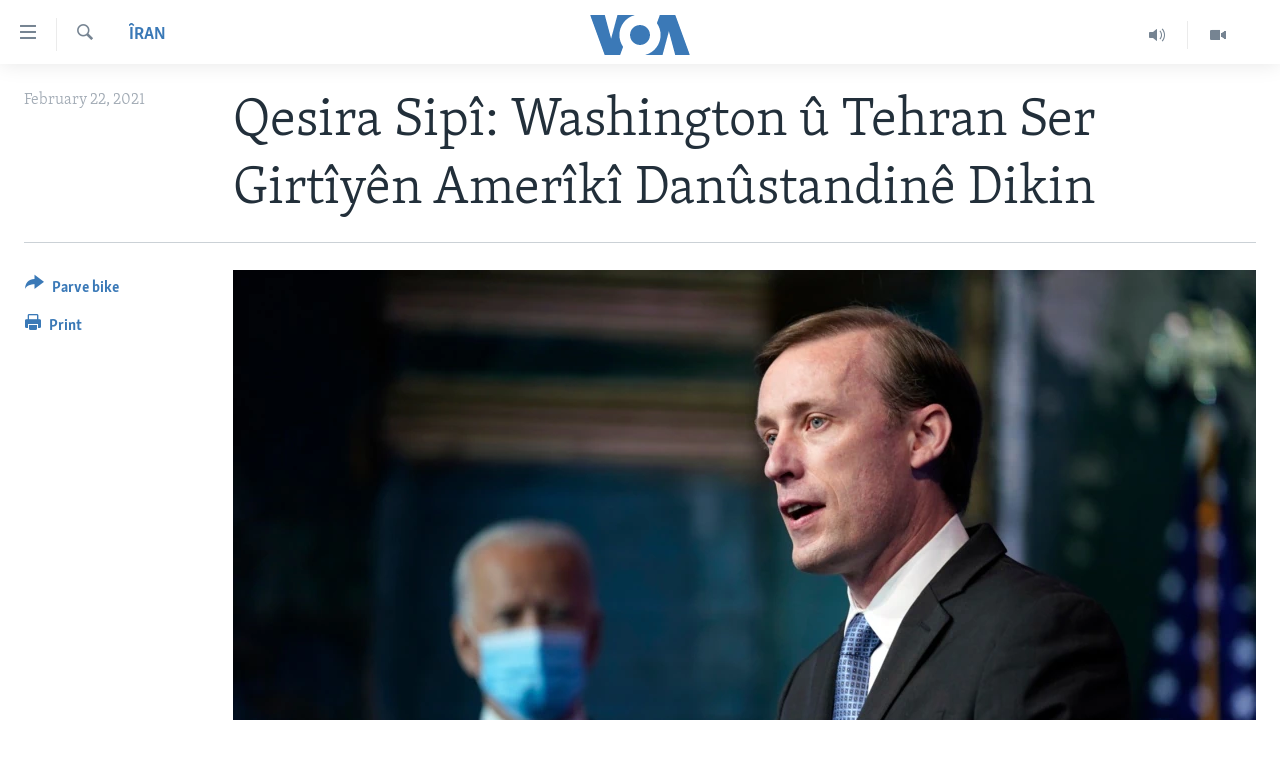

--- FILE ---
content_type: text/html; charset=utf-8
request_url: https://www.dengeamerika.com/a/washington_tehran/5787075.html
body_size: 8476
content:

<!DOCTYPE html>
<html lang="ku" dir="ltr" class="no-js">
<head>
<link href="/Content/responsive/VOA/kr-Latn/VOA-kr-Latn.css?&amp;av=0.0.0.0&amp;cb=306" rel="stylesheet"/>
<script src="https://tags.dengeamerika.com/voa-pangea/prod/utag.sync.js"></script> <script type='text/javascript' src='https://www.youtube.com/iframe_api' async></script>
<script type="text/javascript">
//a general 'js' detection, must be on top level in <head>, due to CSS performance
document.documentElement.className = "js";
var cacheBuster = "306";
var appBaseUrl = "/";
var imgEnhancerBreakpoints = [0, 144, 256, 408, 650, 1023, 1597];
var isLoggingEnabled = false;
var isPreviewPage = false;
var isLivePreviewPage = false;
if (!isPreviewPage) {
window.RFE = window.RFE || {};
window.RFE.cacheEnabledByParam = window.location.href.indexOf('nocache=1') === -1;
const url = new URL(window.location.href);
const params = new URLSearchParams(url.search);
// Remove the 'nocache' parameter
params.delete('nocache');
// Update the URL without the 'nocache' parameter
url.search = params.toString();
window.history.replaceState(null, '', url.toString());
} else {
window.addEventListener('load', function() {
const links = window.document.links;
for (let i = 0; i < links.length; i++) {
links[i].href = '#';
links[i].target = '_self';
}
})
}
var pwaEnabled = false;
var swCacheDisabled;
</script>
<meta charset="utf-8" />
<title>Qesira Sip&#238;: Washington &#251; Tehran Ser Girt&#238;y&#234;n Amer&#238;k&#238; Dan&#251;standin&#234; Dikin</title>
<meta name="description" content="Sullivan ji kanala CBS re got ku ‘’Me ser v&#234; mijar&#234; bi &#206;ran&#238;yan re dest bi dan&#251;standin&#234; kiriye’’ " />
<meta name="keywords" content="Îran, Serekî" />
<meta name="viewport" content="width=device-width, initial-scale=1.0" />
<meta http-equiv="X-UA-Compatible" content="IE=edge" />
<meta name="robots" content="max-image-preview:large"><meta property="fb:pages" content="837922436299206" />
<meta name="msvalidate.01" content="3286EE554B6F672A6F2E608C02343C0E" />
<link href="https://www.dengeamerika.com/a/washington_tehran/5787075.html" rel="canonical" />
<meta name="apple-mobile-web-app-title" content="VOA" />
<meta name="apple-mobile-web-app-status-bar-style" content="black" />
<meta name="apple-itunes-app" content="app-id=632618796, app-argument=//5787075.ltr" />
<meta content="Qesira Sipî: Washington û Tehran Ser Girtîyên Amerîkî Danûstandinê Dikin" property="og:title" />
<meta content="Sullivan ji kanala CBS re got ku ‘’Me ser vê mijarê bi Îranîyan re dest bi danûstandinê kiriye’’ " property="og:description" />
<meta content="article" property="og:type" />
<meta content="https://www.dengeamerika.com/a/washington_tehran/5787075.html" property="og:url" />
<meta content="Voice of America" property="og:site_name" />
<meta content="https://www.facebook.com/voakurdi/" property="article:publisher" />
<meta content="https://gdb.voanews.com/33e0d206-398f-45dd-8026-224b7f27f196_w1200_h630.jpg" property="og:image" />
<meta content="1200" property="og:image:width" />
<meta content="630" property="og:image:height" />
<meta content="353329354756853" property="fb:app_id" />
<meta content="summary_large_image" name="twitter:card" />
<meta content="@VOAKurdi" name="twitter:site" />
<meta content="https://gdb.voanews.com/33e0d206-398f-45dd-8026-224b7f27f196_w1200_h630.jpg" name="twitter:image" />
<meta content="Qesira Sipî: Washington û Tehran Ser Girtîyên Amerîkî Danûstandinê Dikin" name="twitter:title" />
<meta content="Sullivan ji kanala CBS re got ku ‘’Me ser vê mijarê bi Îranîyan re dest bi danûstandinê kiriye’’ " name="twitter:description" />
<link rel="amphtml" href="https://www.dengeamerika.com/amp/washington_tehran/5787075.html" />
<script type="application/ld+json">{"articleSection":"\u0026#206;ran","isAccessibleForFree":true,"headline":"Qesira Sipî: Washington û Tehran Ser Girtîyên Amerîkî Danûstandinê Dikin","inLanguage":"kr-Latn","keywords":"Îran, Serekî","author":{"@type":"Person","name":"VOA"},"datePublished":"2021-02-21 23:03:53Z","dateModified":"2021-02-21 23:06:53Z","publisher":{"logo":{"width":512,"height":220,"@type":"ImageObject","url":"https://www.dengeamerika.com/Content/responsive/VOA/kr-Latn/img/logo.png"},"@type":"NewsMediaOrganization","url":"https://www.dengeamerika.com","sameAs":["https://www.facebook.com/voakurdi/","https://twitter.com/VOAKurdi","https://www.youtube.com/VOAKurdi/","https://www.instagram.com/voakurdi/"],"name":"Dengê Amerîka | VOA Kurmanji","alternateName":""},"@context":"https://schema.org","@type":"NewsArticle","mainEntityOfPage":"https://www.dengeamerika.com/a/washington_tehran/5787075.html","url":"https://www.dengeamerika.com/a/washington_tehran/5787075.html","description":"Sullivan ji kanala CBS re got ku ‘’Me ser vê mijarê bi Îranîyan re dest bi danûstandinê kiriye’’ ","image":{"width":1080,"height":608,"@type":"ImageObject","url":"https://gdb.voanews.com/33e0d206-398f-45dd-8026-224b7f27f196_w1080_h608.jpg"},"name":"Qesira Sipî: Washington û Tehran Ser Girtîyên Amerîkî Danûstandinê Dikin"}</script>
<script src="/Scripts/responsive/infographics.b?v=dVbZ-Cza7s4UoO3BqYSZdbxQZVF4BOLP5EfYDs4kqEo1&amp;av=0.0.0.0&amp;cb=306"></script>
<script src="/Scripts/responsive/loader.b?v=Q26XNwrL6vJYKjqFQRDnx01Lk2pi1mRsuLEaVKMsvpA1&amp;av=0.0.0.0&amp;cb=306"></script>
<link rel="icon" type="image/svg+xml" href="/Content/responsive/VOA/img/webApp/favicon.svg" />
<link rel="alternate icon" href="/Content/responsive/VOA/img/webApp/favicon.ico" />
<link rel="apple-touch-icon" sizes="152x152" href="/Content/responsive/VOA/img/webApp/ico-152x152.png" />
<link rel="apple-touch-icon" sizes="144x144" href="/Content/responsive/VOA/img/webApp/ico-144x144.png" />
<link rel="apple-touch-icon" sizes="114x114" href="/Content/responsive/VOA/img/webApp/ico-114x114.png" />
<link rel="apple-touch-icon" sizes="72x72" href="/Content/responsive/VOA/img/webApp/ico-72x72.png" />
<link rel="apple-touch-icon-precomposed" href="/Content/responsive/VOA/img/webApp/ico-57x57.png" />
<link rel="icon" sizes="192x192" href="/Content/responsive/VOA/img/webApp/ico-192x192.png" />
<link rel="icon" sizes="128x128" href="/Content/responsive/VOA/img/webApp/ico-128x128.png" />
<meta name="msapplication-TileColor" content="#ffffff" />
<meta name="msapplication-TileImage" content="/Content/responsive/VOA/img/webApp/ico-144x144.png" />
<link rel="alternate" type="application/rss+xml" title="VOA - Top Stories [RSS]" href="/api/" />
<link rel="sitemap" type="application/rss+xml" href="/sitemap.xml" />
</head>
<body class=" nav-no-loaded cc_theme pg-article print-lay-article js-category-to-nav nojs-images ">
<script type="text/javascript" >
var analyticsData = {url:"https://www.dengeamerika.com/a/washington_tehran/5787075.html",property_id:"470",article_uid:"5787075",page_title:"Qesira Sipî: Washington û Tehran Ser Girtîyên Amerîkî Danûstandinê Dikin",page_type:"article",content_type:"article",subcontent_type:"article",last_modified:"2021-02-21 23:06:53Z",pub_datetime:"2021-02-21 23:03:53Z",pub_year:"2021",pub_month:"02",pub_day:"21",pub_hour:"23",pub_weekday:"Sunday",section:"îran",english_section:"iran",byline:"",categories:"iran,main-page",domain:"www.dengeamerika.com",language:"Kurdi",language_service:"VOA Kurdi",platform:"web",copied:"no",copied_article:"",copied_title:"",runs_js:"Yes",cms_release:"8.44.0.0.306",enviro_type:"prod",slug:"washington_tehran",entity:"VOA",short_language_service:"KRDI",platform_short:"W",page_name:"Qesira Sipî: Washington û Tehran Ser Girtîyên Amerîkî Danûstandinê Dikin"};
</script>
<noscript><iframe src="https://www.googletagmanager.com/ns.html?id=GTM-N8MP7P" height="0" width="0" style="display:none;visibility:hidden"></iframe></noscript><script type="text/javascript" data-cookiecategory="analytics">
var gtmEventObject = Object.assign({}, analyticsData, {event: 'page_meta_ready'});window.dataLayer = window.dataLayer || [];window.dataLayer.push(gtmEventObject);
if (top.location === self.location) { //if not inside of an IFrame
var renderGtm = "true";
if (renderGtm === "true") {
(function(w,d,s,l,i){w[l]=w[l]||[];w[l].push({'gtm.start':new Date().getTime(),event:'gtm.js'});var f=d.getElementsByTagName(s)[0],j=d.createElement(s),dl=l!='dataLayer'?'&l='+l:'';j.async=true;j.src='//www.googletagmanager.com/gtm.js?id='+i+dl;f.parentNode.insertBefore(j,f);})(window,document,'script','dataLayer','GTM-N8MP7P');
}
}
</script>
<!--Analytics tag js version start-->
<script type="text/javascript" data-cookiecategory="analytics">
var utag_data = Object.assign({}, analyticsData, {});
if(typeof(TealiumTagFrom)==='function' && typeof(TealiumTagSearchKeyword)==='function') {
var utag_from=TealiumTagFrom();var utag_searchKeyword=TealiumTagSearchKeyword();
if(utag_searchKeyword!=null && utag_searchKeyword!=='' && utag_data["search_keyword"]==null) utag_data["search_keyword"]=utag_searchKeyword;if(utag_from!=null && utag_from!=='') utag_data["from"]=TealiumTagFrom();}
if(window.top!== window.self&&utag_data.page_type==="snippet"){utag_data.page_type = 'iframe';}
try{if(window.top!==window.self&&window.self.location.hostname===window.top.location.hostname){utag_data.platform = 'self-embed';utag_data.platform_short = 'se';}}catch(e){if(window.top!==window.self&&window.self.location.search.includes("platformType=self-embed")){utag_data.platform = 'cross-promo';utag_data.platform_short = 'cp';}}
(function(a,b,c,d){ a="https://tags.dengeamerika.com/voa-pangea/prod/utag.js"; b=document;c="script";d=b.createElement(c);d.src=a;d.type="text/java"+c;d.async=true; a=b.getElementsByTagName(c)[0];a.parentNode.insertBefore(d,a); })();
</script>
<!--Analytics tag js version end-->
<!-- Analytics tag management NoScript -->
<noscript>
<img style="position: absolute; border: none;" src="https://ssc.dengeamerika.com/b/ss/bbgprod,bbgentityvoa/1/G.4--NS/1018630036?pageName=voa%3akrdi%3aw%3aarticle%3aqesira%20sip%c3%ae%3a%20washington%20%c3%bb%20tehran%20ser%20girt%c3%aey%c3%aan%20amer%c3%aek%c3%ae%20dan%c3%bbstandin%c3%aa%20dikin&amp;c6=qesira%20sip%c3%ae%3a%20washington%20%c3%bb%20tehran%20ser%20girt%c3%aey%c3%aan%20amer%c3%aek%c3%ae%20dan%c3%bbstandin%c3%aa%20dikin&amp;v36=8.44.0.0.306&amp;v6=D=c6&amp;g=https%3a%2f%2fwww.dengeamerika.com%2fa%2fwashington_tehran%2f5787075.html&amp;c1=D=g&amp;v1=D=g&amp;events=event1,event52&amp;c16=voa%20kurdi&amp;v16=D=c16&amp;c5=iran&amp;v5=D=c5&amp;ch=%c3%8eran&amp;c15=kurdi&amp;v15=D=c15&amp;c4=article&amp;v4=D=c4&amp;c14=5787075&amp;v14=D=c14&amp;v20=no&amp;c17=web&amp;v17=D=c17&amp;mcorgid=518abc7455e462b97f000101%40adobeorg&amp;server=www.dengeamerika.com&amp;pageType=D=c4&amp;ns=bbg&amp;v29=D=server&amp;v25=voa&amp;v30=470&amp;v105=D=User-Agent " alt="analytics" width="1" height="1" /></noscript>
<!-- End of Analytics tag management NoScript -->
<!--*** Accessibility links - For ScreenReaders only ***-->
<section>
<div class="sr-only">
<h2>L&#238;nk&#234;n eksesibil&#238;t&#238;</h2>
<ul>
<li><a href="#content" data-disable-smooth-scroll="1">Yekser here naveroka serek&#238;</a></li>
<li><a href="#navigation" data-disable-smooth-scroll="1">Yekser here Malpera serek&#238;</a></li>
<li><a href="#txtHeaderSearch" data-disable-smooth-scroll="1">Yekser here L&#234;ger&#238;n&#234;</a></li>
</ul>
</div>
</section>
<div dir="ltr">
<div id="page">
<aside>
<div class="c-lightbox overlay-modal">
<div class="c-lightbox__intro">
<h2 class="c-lightbox__intro-title"></h2>
<button class="btn btn--rounded c-lightbox__btn c-lightbox__intro-next" title="Paş">
<span class="ico ico--rounded ico-chevron-forward"></span>
<span class="sr-only">Paş</span>
</button>
</div>
<div class="c-lightbox__nav">
<button class="btn btn--rounded c-lightbox__btn c-lightbox__btn--close" title="Bigire">
<span class="ico ico--rounded ico-close"></span>
<span class="sr-only">Bigire</span>
</button>
<button class="btn btn--rounded c-lightbox__btn c-lightbox__btn--prev" title="P&#234;ş">
<span class="ico ico--rounded ico-chevron-backward"></span>
<span class="sr-only">P&#234;ş</span>
</button>
<button class="btn btn--rounded c-lightbox__btn c-lightbox__btn--next" title="Paş">
<span class="ico ico--rounded ico-chevron-forward"></span>
<span class="sr-only">Paş</span>
</button>
</div>
<div class="c-lightbox__content-wrap">
<figure class="c-lightbox__content">
<span class="c-spinner c-spinner--lightbox">
<img src="/Content/responsive/img/player-spinner.png"
alt="please wait"
title="please wait" />
</span>
<div class="c-lightbox__img">
<div class="thumb">
<img src="" alt="" />
</div>
</div>
<figcaption>
<div class="c-lightbox__info c-lightbox__info--foot">
<span class="c-lightbox__counter"></span>
<span class="caption c-lightbox__caption"></span>
</div>
</figcaption>
</figure>
</div>
<div class="hidden">
<div class="content-advisory__box content-advisory__box--lightbox">
<span class="content-advisory__box-text">This image contains sensitive content which some people may find offensive or disturbing.</span>
<button class="btn btn--transparent content-advisory__box-btn m-t-md" value="text" type="button">
<span class="btn__text">
Click to reveal
</span>
</button>
</div>
</div>
</div>
<div class="print-dialogue">
<div class="container">
<h3 class="print-dialogue__title section-head">Print Options:</h3>
<div class="print-dialogue__opts">
<ul class="print-dialogue__opt-group">
<li class="form__group form__group--checkbox">
<input class="form__check " id="checkboxImages" name="checkboxImages" type="checkbox" checked="checked" />
<label for="checkboxImages" class="form__label m-t-md">Images</label>
</li>
<li class="form__group form__group--checkbox">
<input class="form__check " id="checkboxMultimedia" name="checkboxMultimedia" type="checkbox" checked="checked" />
<label for="checkboxMultimedia" class="form__label m-t-md">Multimedia</label>
</li>
</ul>
<ul class="print-dialogue__opt-group">
<li class="form__group form__group--checkbox">
<input class="form__check " id="checkboxEmbedded" name="checkboxEmbedded" type="checkbox" checked="checked" />
<label for="checkboxEmbedded" class="form__label m-t-md">Embedded Content</label>
</li>
<li class="form__group form__group--checkbox">
<input class="form__check " id="checkboxComments" name="checkboxComments" type="checkbox" />
<label for="checkboxComments" class="form__label m-t-md">Comments</label>
</li>
</ul>
</div>
<div class="print-dialogue__buttons">
<button class="btn btn--secondary close-button" type="button" title="Betal ke">
<span class="btn__text ">Betal ke</span>
</button>
<button class="btn btn-cust-print m-l-sm" type="button" title="Print">
<span class="btn__text ">Print</span>
</button>
</div>
</div>
</div>
<div class="ctc-message pos-fix">
<div class="ctc-message__inner">Link has been copied to clipboard</div>
</div>
</aside>
<div class="hdr-20 hdr-20--big">
<div class="hdr-20__inner">
<div class="hdr-20__max pos-rel">
<div class="hdr-20__side hdr-20__side--primary d-flex">
<label data-for="main-menu-ctrl" data-switcher-trigger="true" data-switch-target="main-menu-ctrl" class="burger hdr-trigger pos-rel trans-trigger" data-trans-evt="click" data-trans-id="menu">
<span class="ico ico-close hdr-trigger__ico hdr-trigger__ico--close burger__ico burger__ico--close"></span>
<span class="ico ico-menu hdr-trigger__ico hdr-trigger__ico--open burger__ico burger__ico--open"></span>
</label>
<div class="menu-pnl pos-fix trans-target" data-switch-target="main-menu-ctrl" data-trans-id="menu">
<div class="menu-pnl__inner">
<nav class="main-nav menu-pnl__item menu-pnl__item--first">
<ul class="main-nav__list accordeon" data-analytics-tales="false" data-promo-name="link" data-location-name="nav,secnav">
<li class="main-nav__item">
<a class="main-nav__item-name main-nav__item-name--link" href="http://dengeamerika.com/" title="Destp&#234;k" >Destp&#234;k</a>
</li>
<li class="main-nav__item accordeon__item" data-switch-target="menu-item-687">
<label class="main-nav__item-name main-nav__item-name--label accordeon__control-label" data-switcher-trigger="true" data-for="menu-item-687">
N&#251;&#231;e
<span class="ico ico-chevron-down main-nav__chev"></span>
</label>
<div class="main-nav__sub-list">
<a class="main-nav__item-name main-nav__item-name--link main-nav__item-name--sub" href="/z/2549" title="V&#238;dyo Galer&#238;" data-item-name="video-gallery" >V&#238;dyo Galer&#238;</a>
<a class="main-nav__item-name main-nav__item-name--link main-nav__item-name--sub" href="/z/2225" title="Foto Galer&#238;" data-item-name="photo-galleries" >Foto Galer&#238;</a>
<a class="main-nav__item-name main-nav__item-name--link main-nav__item-name--sub" href="/z/2233" title="Radyo" data-item-name="radio" >Radyo</a>
<a class="main-nav__item-name main-nav__item-name--link main-nav__item-name--sub" href="/z/2220" title="Hevpeyv&#238;n" data-item-name="interviews" >Hevpeyv&#238;n</a>
</div>
</li>
<li class="main-nav__item">
<a class="main-nav__item-name main-nav__item-name--link" href="/p/7462.html" title="Her&#234;m&#234;n Kurdan" data-item-name="kurdish_regions" >Her&#234;m&#234;n Kurdan</a>
</li>
<li class="main-nav__item">
<a class="main-nav__item-name main-nav__item-name--link" href="/p/7463.html" title="Amer&#238;ka" data-item-name="us_section" >Amer&#238;ka</a>
</li>
<li class="main-nav__item">
<a class="main-nav__item-name main-nav__item-name--link" href="/p/7478.html" title="Tirk&#238;ye" data-item-name="turkey-section" >Tirk&#238;ye</a>
</li>
<li class="main-nav__item">
<a class="main-nav__item-name main-nav__item-name--link" href="/p/7479.html" title="S&#251;r&#238;ye" data-item-name="syria-section" >S&#251;r&#238;ye</a>
</li>
<li class="main-nav__item">
<a class="main-nav__item-name main-nav__item-name--link" href="/p/7480.html" title="&#206;raq" data-item-name="iraq-section" >&#206;raq</a>
</li>
<li class="main-nav__item">
<a class="main-nav__item-name main-nav__item-name--link" href="/p/7481.html" title="&#206;ran" data-item-name="iran-section" >&#206;ran</a>
</li>
<li class="main-nav__item">
<a class="main-nav__item-name main-nav__item-name--link" href="/p/7482.html" title="Rojhilata Nav&#238;n" data-item-name="mideast-section" >Rojhilata Nav&#238;n</a>
</li>
<li class="main-nav__item">
<a class="main-nav__item-name main-nav__item-name--link" href="/p/7483.html" title="C&#238;han" data-item-name="world-section" >C&#238;han</a>
</li>
<li class="main-nav__item">
<a class="main-nav__item-name main-nav__item-name--link" href="/z/2057" title="&#199;and &#251; Huner" data-item-name="arts-culture" >&#199;and &#251; Huner</a>
</li>
<li class="main-nav__item">
<a class="main-nav__item-name main-nav__item-name--link" href="https://editorials.voa.gov/z/6203" title="Serniv&#238;s" >Serniv&#238;s</a>
</li>
<li class="main-nav__item">
<a class="main-nav__item-name main-nav__item-name--link" href="https://www.dengiamerika.com/" title="Soran&#238;" target="_blank" rel="noopener">Soran&#238;</a>
</li>
</ul>
</nav>
<div class="menu-pnl__item">
<a href="https://learningenglish.voanews.com/" class="menu-pnl__item-link" alt="Learning English">Learning English</a>
</div>
<div class="menu-pnl__item menu-pnl__item--social">
<h5 class="menu-pnl__sub-head">Follow Us</h5>
<a href="https://www.facebook.com/voakurdi/" title="Follow us on Facebook" data-analytics-text="follow_on_facebook" class="btn btn--rounded btn--social-inverted menu-pnl__btn js-social-btn btn-facebook" target="_blank" rel="noopener">
<span class="ico ico-facebook-alt ico--rounded"></span>
</a>
<a href="https://www.instagram.com/voakurdi/" title="Follow us on Instagram" data-analytics-text="follow_on_instagram" class="btn btn--rounded btn--social-inverted menu-pnl__btn js-social-btn btn-instagram" target="_blank" rel="noopener">
<span class="ico ico-instagram ico--rounded"></span>
</a>
<a href="https://www.youtube.com/VOAKurdi/" title="Follow us on Youtube" data-analytics-text="follow_on_youtube" class="btn btn--rounded btn--social-inverted menu-pnl__btn js-social-btn btn-youtube" target="_blank" rel="noopener">
<span class="ico ico-youtube ico--rounded"></span>
</a>
<a href="https://twitter.com/VOAKurdi" title="https://twitter.com/VOAKurdi" data-analytics-text="follow_on_twitter" class="btn btn--rounded btn--social-inverted menu-pnl__btn js-social-btn btn-twitter" target="_blank" rel="noopener">
<span class="ico ico-twitter ico--rounded"></span>
</a>
</div>
<div class="menu-pnl__item">
<a href="/navigation/allsites" class="menu-pnl__item-link">
<span class="ico ico-languages "></span>
Ziman&#234;n Din
</a>
</div>
</div>
</div>
<label data-for="top-search-ctrl" data-switcher-trigger="true" data-switch-target="top-search-ctrl" class="top-srch-trigger hdr-trigger">
<span class="ico ico-close hdr-trigger__ico hdr-trigger__ico--close top-srch-trigger__ico top-srch-trigger__ico--close"></span>
<span class="ico ico-search hdr-trigger__ico hdr-trigger__ico--open top-srch-trigger__ico top-srch-trigger__ico--open"></span>
</label>
<div class="srch-top srch-top--in-header" data-switch-target="top-search-ctrl">
<div class="container">
<form action="/s" class="srch-top__form srch-top__form--in-header" id="form-topSearchHeader" method="get" role="search"><label for="txtHeaderSearch" class="sr-only">L&#234;ger&#238;n</label>
<input type="text" id="txtHeaderSearch" name="k" placeholder="Li nav niv&#238;s&#234; bigere" accesskey="s" value="" class="srch-top__input analyticstag-event" onkeydown="if (event.keyCode === 13) { FireAnalyticsTagEventOnSearch('search', $dom.get('#txtHeaderSearch')[0].value) }" />
<button title="L&#234;ger&#238;n" type="submit" class="btn btn--top-srch analyticstag-event" onclick="FireAnalyticsTagEventOnSearch('search', $dom.get('#txtHeaderSearch')[0].value) ">
<span class="ico ico-search"></span>
</button></form>
</div>
</div>
<a href="/" class="main-logo-link">
<img src="/Content/responsive/VOA/kr-Latn/img/logo-compact.svg" class="main-logo main-logo--comp" alt="site logo">
<img src="/Content/responsive/VOA/kr-Latn/img/logo.svg" class="main-logo main-logo--big" alt="site logo">
</a>
</div>
<div class="hdr-20__side hdr-20__side--secondary d-flex">
<a href="/z/2549" title="Video" class="hdr-20__secondary-item" data-item-name="video">
<span class="ico ico-video hdr-20__secondary-icon"></span>
</a>
<a href="/z/2490" title="Audio" class="hdr-20__secondary-item" data-item-name="audio">
<span class="ico ico-audio hdr-20__secondary-icon"></span>
</a>
<a href="/s" title="L&#234;ger&#238;n" class="hdr-20__secondary-item hdr-20__secondary-item--search" data-item-name="search">
<span class="ico ico-search hdr-20__secondary-icon hdr-20__secondary-icon--search"></span>
</a>
<div class="srch-bottom">
<form action="/s" class="srch-bottom__form d-flex" id="form-bottomSearch" method="get" role="search"><label for="txtSearch" class="sr-only">L&#234;ger&#238;n</label>
<input type="search" id="txtSearch" name="k" placeholder="Li nav niv&#238;s&#234; bigere" accesskey="s" value="" class="srch-bottom__input analyticstag-event" onkeydown="if (event.keyCode === 13) { FireAnalyticsTagEventOnSearch('search', $dom.get('#txtSearch')[0].value) }" />
<button title="L&#234;ger&#238;n" type="submit" class="btn btn--bottom-srch analyticstag-event" onclick="FireAnalyticsTagEventOnSearch('search', $dom.get('#txtSearch')[0].value) ">
<span class="ico ico-search"></span>
</button></form>
</div>
</div>
<img src="/Content/responsive/VOA/kr-Latn/img/logo-print.gif" class="logo-print" alt="site logo">
<img src="/Content/responsive/VOA/kr-Latn/img/logo-print_color.png" class="logo-print logo-print--color" alt="site logo">
</div>
</div>
</div>
<script>
if (document.body.className.indexOf('pg-home') > -1) {
var nav2In = document.querySelector('.hdr-20__inner');
var nav2Sec = document.querySelector('.hdr-20__side--secondary');
var secStyle = window.getComputedStyle(nav2Sec);
if (nav2In && window.pageYOffset < 150 && secStyle['position'] !== 'fixed') {
nav2In.classList.add('hdr-20__inner--big')
}
}
</script>
<div class="c-hlights c-hlights--breaking c-hlights--no-item" data-hlight-display="mobile,desktop">
<div class="c-hlights__wrap container p-0">
<div class="c-hlights__nav">
<a role="button" href="#" title="P&#234;ş">
<span class="ico ico-chevron-backward m-0"></span>
<span class="sr-only">P&#234;ş</span>
</a>
<a role="button" href="#" title="Paş">
<span class="ico ico-chevron-forward m-0"></span>
<span class="sr-only">Paş</span>
</a>
</div>
<span class="c-hlights__label">
<span class="">Breaking News</span>
<span class="switcher-trigger">
<label data-for="more-less-1" data-switcher-trigger="true" class="switcher-trigger__label switcher-trigger__label--more p-b-0" title="Babet&#234;n Din">
<span class="ico ico-chevron-down"></span>
</label>
<label data-for="more-less-1" data-switcher-trigger="true" class="switcher-trigger__label switcher-trigger__label--less p-b-0" title="Show less">
<span class="ico ico-chevron-up"></span>
</label>
</span>
</span>
<ul class="c-hlights__items switcher-target" data-switch-target="more-less-1">
</ul>
</div>
</div> <div id="content">
<main class="container">
<div class="hdr-container">
<div class="row">
<div class="col-category col-xs-12 col-md-2 pull-left"> <div class="category js-category">
<a class="" href="/z/2221">&#206;ran</a> </div>
</div><div class="col-title col-xs-12 col-md-10 pull-right"> <h1 class="title pg-title">
Qesira Sip&#238;: Washington &#251; Tehran Ser Girt&#238;y&#234;n Amer&#238;k&#238; Dan&#251;standin&#234; Dikin
</h1>
</div><div class="col-publishing-details col-xs-12 col-sm-12 col-md-2 pull-left"> <div class="publishing-details ">
<div class="published">
<span class="date" >
<time pubdate="pubdate" datetime="2021-02-22T02:03:53+03:00">
February 22, 2021
</time>
</span>
</div>
</div>
</div><div class="col-lg-12 separator"> <div class="separator">
<hr class="title-line" />
</div>
</div><div class="col-multimedia col-xs-12 col-md-10 pull-right"> <div class="cover-media">
<figure class="media-image js-media-expand">
<div class="img-wrap">
<div class="thumb thumb16_9">
<img src="https://gdb.voanews.com/33e0d206-398f-45dd-8026-224b7f27f196_w250_r1_s.jpg" alt="Ş&#238;retvan&#234; Ewlekar&#238;ya Netewey&#238; Jake Sullivan" />
</div>
</div>
<figcaption>
<span class="caption">Ş&#238;retvan&#234; Ewlekar&#238;ya Netewey&#238; Jake Sullivan</span>
</figcaption>
</figure>
</div>
</div><div class="col-xs-12 col-md-2 pull-left article-share pos-rel"> <div class="share--box">
<div class="sticky-share-container" style="display:none">
<div class="container">
<a href="https://www.dengeamerika.com" id="logo-sticky-share">&nbsp;</a>
<div class="pg-title pg-title--sticky-share">
Qesira Sip&#238;: Washington &#251; Tehran Ser Girt&#238;y&#234;n Amer&#238;k&#238; Dan&#251;standin&#234; Dikin
</div>
<div class="sticked-nav-actions">
<!--This part is for sticky navigation display-->
<p class="buttons link-content-sharing p-0 ">
<button class="btn btn--link btn-content-sharing p-t-0 " id="btnContentSharing" value="text" role="Button" type="" title="Pirtir ops&#238;y&#234;n parvekirin&#234; n&#238;şan de">
<span class="ico ico-share ico--l"></span>
<span class="btn__text ">
Parve bike
</span>
</button>
</p>
<aside class="content-sharing js-content-sharing js-content-sharing--apply-sticky content-sharing--sticky"
role="complementary"
data-share-url="https://www.dengeamerika.com/a/washington_tehran/5787075.html" data-share-title="Qesira Sip&#238;: Washington &#251; Tehran Ser Girt&#238;y&#234;n Amer&#238;k&#238; Dan&#251;standin&#234; Dikin" data-share-text="Sullivan ji kanala CBS re got ku ‘’Me ser v&#234; mijar&#234; bi &#206;ran&#238;yan re dest bi dan&#251;standin&#234; kiriye’’ ">
<div class="content-sharing__popover">
<h6 class="content-sharing__title">Parve bike</h6>
<button href="#close" id="btnCloseSharing" class="btn btn--text-like content-sharing__close-btn">
<span class="ico ico-close ico--l"></span>
</button>
<ul class="content-sharing__list">
<li class="content-sharing__item">
<div class="ctc ">
<input type="text" class="ctc__input" readonly="readonly">
<a href="" js-href="https://www.dengeamerika.com/a/washington_tehran/5787075.html" class="content-sharing__link ctc__button">
<span class="ico ico-copy-link ico--rounded ico--s"></span>
<span class="content-sharing__link-text">Copy link</span>
</a>
</div>
</li>
<li class="content-sharing__item">
<a href="https://facebook.com/sharer.php?u=https%3a%2f%2fwww.dengeamerika.com%2fa%2fwashington_tehran%2f5787075.html"
data-analytics-text="share_on_facebook"
title="Facebook" target="_blank"
class="content-sharing__link js-social-btn">
<span class="ico ico-facebook ico--rounded ico--s"></span>
<span class="content-sharing__link-text">Facebook</span>
</a>
</li>
<li class="content-sharing__item">
<a href="https://twitter.com/share?url=https%3a%2f%2fwww.dengeamerika.com%2fa%2fwashington_tehran%2f5787075.html&amp;text=Qesira+Sip%c3%ae%3a+Washington+%c3%bb+Tehran+Ser+Girt%c3%aey%c3%aan+Amer%c3%aek%c3%ae+Dan%c3%bbstandin%c3%aa+Dikin"
data-analytics-text="share_on_twitter"
title="Twitter" target="_blank"
class="content-sharing__link js-social-btn">
<span class="ico ico-twitter ico--rounded ico--s"></span>
<span class="content-sharing__link-text">Twitter</span>
</a>
</li>
<li class="content-sharing__item">
<a href="mailto:?body=https%3a%2f%2fwww.dengeamerika.com%2fa%2fwashington_tehran%2f5787075.html&amp;subject=Qesira Sip&#238;: Washington &#251; Tehran Ser Girt&#238;y&#234;n Amer&#238;k&#238; Dan&#251;standin&#234; Dikin"
title="Email"
class="content-sharing__link ">
<span class="ico ico-email ico--rounded ico--s"></span>
<span class="content-sharing__link-text">Email</span>
</a>
</li>
</ul>
</div>
</aside>
</div>
</div>
</div>
<div class="links">
<p class="buttons link-content-sharing p-0 ">
<button class="btn btn--link btn-content-sharing p-t-0 " id="btnContentSharing" value="text" role="Button" type="" title="Pirtir ops&#238;y&#234;n parvekirin&#234; n&#238;şan de">
<span class="ico ico-share ico--l"></span>
<span class="btn__text ">
Parve bike
</span>
</button>
</p>
<aside class="content-sharing js-content-sharing " role="complementary"
data-share-url="https://www.dengeamerika.com/a/washington_tehran/5787075.html" data-share-title="Qesira Sip&#238;: Washington &#251; Tehran Ser Girt&#238;y&#234;n Amer&#238;k&#238; Dan&#251;standin&#234; Dikin" data-share-text="Sullivan ji kanala CBS re got ku ‘’Me ser v&#234; mijar&#234; bi &#206;ran&#238;yan re dest bi dan&#251;standin&#234; kiriye’’ ">
<div class="content-sharing__popover">
<h6 class="content-sharing__title">Parve bike</h6>
<button href="#close" id="btnCloseSharing" class="btn btn--text-like content-sharing__close-btn">
<span class="ico ico-close ico--l"></span>
</button>
<ul class="content-sharing__list">
<li class="content-sharing__item">
<div class="ctc ">
<input type="text" class="ctc__input" readonly="readonly">
<a href="" js-href="https://www.dengeamerika.com/a/washington_tehran/5787075.html" class="content-sharing__link ctc__button">
<span class="ico ico-copy-link ico--rounded ico--l"></span>
<span class="content-sharing__link-text">Copy link</span>
</a>
</div>
</li>
<li class="content-sharing__item">
<a href="https://facebook.com/sharer.php?u=https%3a%2f%2fwww.dengeamerika.com%2fa%2fwashington_tehran%2f5787075.html"
data-analytics-text="share_on_facebook"
title="Facebook" target="_blank"
class="content-sharing__link js-social-btn">
<span class="ico ico-facebook ico--rounded ico--l"></span>
<span class="content-sharing__link-text">Facebook</span>
</a>
</li>
<li class="content-sharing__item">
<a href="https://twitter.com/share?url=https%3a%2f%2fwww.dengeamerika.com%2fa%2fwashington_tehran%2f5787075.html&amp;text=Qesira+Sip%c3%ae%3a+Washington+%c3%bb+Tehran+Ser+Girt%c3%aey%c3%aan+Amer%c3%aek%c3%ae+Dan%c3%bbstandin%c3%aa+Dikin"
data-analytics-text="share_on_twitter"
title="Twitter" target="_blank"
class="content-sharing__link js-social-btn">
<span class="ico ico-twitter ico--rounded ico--l"></span>
<span class="content-sharing__link-text">Twitter</span>
</a>
</li>
<li class="content-sharing__item">
<a href="mailto:?body=https%3a%2f%2fwww.dengeamerika.com%2fa%2fwashington_tehran%2f5787075.html&amp;subject=Qesira Sip&#238;: Washington &#251; Tehran Ser Girt&#238;y&#234;n Amer&#238;k&#238; Dan&#251;standin&#234; Dikin"
title="Email"
class="content-sharing__link ">
<span class="ico ico-email ico--rounded ico--l"></span>
<span class="content-sharing__link-text">Email</span>
</a>
</li>
</ul>
</div>
</aside>
<p class="link-print visible-md visible-lg buttons p-0">
<button class="btn btn--link btn-print p-t-0" onclick="if (typeof FireAnalyticsTagEvent === 'function') {FireAnalyticsTagEvent({ on_page_event: 'print_story' });}return false" title="(CTRL+P)">
<span class="ico ico-print"></span>
<span class="btn__text">Print</span>
</button>
</p>
</div>
</div>
</div>
</div>
</div>
<div class="body-container">
<div class="row">
<div class="col-xs-12 col-sm-12 col-md-10 col-lg-10 pull-right">
<div class="row">
<div class="col-xs-12 col-sm-12 col-md-8 col-lg-8 pull-left bottom-offset content-offset">
<div id="article-content" class="content-floated-wrap fb-quotable">
<div class="wsw">
<p>Şîretvanê Ewlekarîya Neteweyî ya Qesira Sipî Jake Sullivan dîyar kir ku Amerîka bi Îranê re ser hemwelatîyên Amerîkî yên girtî dest bi danûstandinê kiriye.<br />
<br />
Sullivan ji kanala CBS re got ku ‘’Me ser vê mijarê bi Îranîyan re dest bi danûstandinê kiriye’’ û da zanîn ku ewê pêşnîyazeke demdirêj qebûl nekin.<br />
<br />
Li gor nûçeyên di medya Îranê de, danûstandinên di navbera Washington û Tehranê de bi Serbalyozxaneya Swîsre tê meşandin.<br />
<br />
Serbalyozxaneya Swîsre, berjewendîyên Amerîka yên li Îranê temsîl dike.</p>
<p>Sullivan bi berdewamî dîyar kir ku Amerîka dixwaze vegere ser peymana navokî ya sala 2015’an, lê Tehranê hîn ti bersiv nedaye.<br />
<br />
Serokê berê Donald Trump di sala 2018’an de Amerîka ji peymana navokî vekişandibû û toleyên dijî Îranê jinûve ragihandibû.<br />
<br />
Piştî Washington ji peymanê vekişîbû, Tehranê jî bicîhanîna berpirsîyên xwe yên bo peymanê terikandibû.</p>
</div>
</div>
</div>
</div>
</div>
</div>
</div>
</main>
</div>
<footer role="contentinfo">
<div id="foot" class="foot">
<div class="container">
<div class="foot-nav collapsed" id="foot-nav">
<div class="menu">
<ul class="items">
<li class="socials block-socials">
<span class="handler" id="socials-handler">
Follow Us
</span>
<div class="inner">
<ul class="subitems follow">
<li>
<a href="https://www.facebook.com/voakurdi/" title="Follow us on Facebook" data-analytics-text="follow_on_facebook" class="btn btn--rounded js-social-btn btn-facebook" target="_blank" rel="noopener">
<span class="ico ico-facebook-alt ico--rounded"></span>
</a>
</li>
<li>
<a href="https://twitter.com/VOAKurdi" title="https://twitter.com/VOAKurdi" data-analytics-text="follow_on_twitter" class="btn btn--rounded js-social-btn btn-twitter" target="_blank" rel="noopener">
<span class="ico ico-twitter ico--rounded"></span>
</a>
</li>
<li>
<a href="https://www.youtube.com/VOAKurdi/" title="Follow us on Youtube" data-analytics-text="follow_on_youtube" class="btn btn--rounded js-social-btn btn-youtube" target="_blank" rel="noopener">
<span class="ico ico-youtube ico--rounded"></span>
</a>
</li>
<li>
<a href="https://www.instagram.com/voakurdi/" title="Follow us on Instagram" data-analytics-text="follow_on_instagram" class="btn btn--rounded js-social-btn btn-instagram" target="_blank" rel="noopener">
<span class="ico ico-instagram ico--rounded"></span>
</a>
</li>
<li>
<a href="/rssfeeds" title="RSS" data-analytics-text="follow_on_rss" class="btn btn--rounded js-social-btn btn-rss" >
<span class="ico ico-rss ico--rounded"></span>
</a>
</li>
<li>
<a href="/podcasts" title="Podcast" data-analytics-text="follow_on_podcast" class="btn btn--rounded js-social-btn btn-podcast" >
<span class="ico ico-podcast ico--rounded"></span>
</a>
</li>
<li>
<a href="/subscribe.html" title="Subscribe" data-analytics-text="follow_on_subscribe" class="btn btn--rounded js-social-btn btn-email" >
<span class="ico ico-email ico--rounded"></span>
</a>
</li>
</ul>
</div>
</li>
<li class="block-primary collapsed collapsible item">
<span class="handler">
Agah&#238;
<span title="close tab" class="ico ico-chevron-up"></span>
<span title="open tab" class="ico ico-chevron-down"></span>
<span title="add" class="ico ico-plus"></span>
<span title="remove" class="ico ico-minus"></span>
</span>
<div class="inner">
<ul class="subitems">
<li class="subitem">
<a class="handler" href="/p/3983.html" title="Derbar&#234; Me" >Derbar&#234; Me</a>
</li>
<li class="subitem">
<a class="handler" href="/p/3845.html" title="Peywend&#238;" >Peywend&#238;</a>
</li>
<li class="subitem">
<a class="handler" href="/p/7286.html" title="Xala 508" >Xala 508</a>
</li>
<li class="subitem">
<a class="handler" href="/p/3984.html" title="Şert&#234;n Qan&#251;n&#238;" >Şert&#234;n Qan&#251;n&#238;</a>
</li>
</ul>
</div>
</li>
<li class="block-primary collapsed collapsible item">
<span class="handler">
TV
<span title="close tab" class="ico ico-chevron-up"></span>
<span title="open tab" class="ico ico-chevron-down"></span>
<span title="add" class="ico ico-plus"></span>
<span title="remove" class="ico ico-minus"></span>
</span>
<div class="inner">
<ul class="subitems">
<li class="subitem">
<a class="handler" href="/z/2545" title="Kurd Connection" >Kurd Connection</a>
</li>
<li class="subitem">
<a class="handler" href="/z/2236" title="M&#234;van &#251; Mijar" >M&#234;van &#251; Mijar</a>
</li>
<li class="subitem">
<a class="handler" href="/z/2549" title="V&#238;dyo Galer&#238;" >V&#238;dyo Galer&#238;</a>
</li>
</ul>
</div>
</li>
</ul>
</div>
</div>
<div class="foot__item foot__item--copyrights">
<p class="copyright"></p>
</div>
</div>
</div>
</footer> </div>
</div>
<script defer src="/Scripts/responsive/serviceWorkerInstall.js?cb=306"></script>
<script type="text/javascript">
// opera mini - disable ico font
if (navigator.userAgent.match(/Opera Mini/i)) {
document.getElementsByTagName("body")[0].className += " can-not-ff";
}
// mobile browsers test
if (typeof RFE !== 'undefined' && RFE.isMobile) {
if (RFE.isMobile.any()) {
document.getElementsByTagName("body")[0].className += " is-mobile";
}
else {
document.getElementsByTagName("body")[0].className += " is-not-mobile";
}
}
</script>
<script src="/conf.js?x=306" type="text/javascript"></script>
<div class="responsive-indicator">
<div class="visible-xs-block">XS</div>
<div class="visible-sm-block">SM</div>
<div class="visible-md-block">MD</div>
<div class="visible-lg-block">LG</div>
</div>
<script type="text/javascript">
var bar_data = {
"apiId": "5787075",
"apiType": "1",
"isEmbedded": "0",
"culture": "kr-Latn",
"cookieName": "cmsLoggedIn",
"cookieDomain": "www.dengeamerika.com"
};
</script>
<div id="scriptLoaderTarget" style="display:none;contain:strict;"></div>
</body>
</html>

--- FILE ---
content_type: image/svg+xml
request_url: https://www.dengeamerika.com/Content/responsive/VOA/img/image-placeholder.svg
body_size: 189
content:
<?xml version="1.0" encoding="utf-8"?><svg version="1.1" id="Layer_1" xmlns="http://www.w3.org/2000/svg" xmlns:xlink="http://www.w3.org/1999/xlink" x="0px" y="0px" viewBox="0 0 160 90" style="enable-background:new 0 0 160 90;" xml:space="preserve"><style type="text/css">.st0{fill:#768492;}</style><g><g id="Layer_1-2"><path id="V" class="st0" d="M59.3,45c0-9.4,6.3-17.5,15.3-20l0,0H57.4L51,48.7L44.7,25H30l14.6,40h15.5l3-8.1C60.6,53.4,59.3,49.2,59.3,45z"/><path id="O" class="st0" d="M80,35c-5.5,0-10,4.5-10,10s4.5,10,10,10s10-4.5,10-10S85.5,35,80,35z"/><path id="A" class="st0" d="M100.7,45c0,9.4-6.3,17.5-15.3,20l0,0h17.3l6.3-23.7l6.3,23.7H130l-14.6-40H99.9l-3,8.1C99.4,36.6,100.7,40.8,100.7,45z"/></g></g></svg>

--- FILE ---
content_type: application/javascript
request_url: https://tags.dengeamerika.com/voa-pangea/prod/utag.20.js?utv=ut4.46.202302062032
body_size: 3447
content:
//tealium universal tag - utag.20 ut4.0.202409121623, Copyright 2024 Tealium.com Inc. All Rights Reserved.
try{(function(id,loader){var u={};utag.o[loader].sender[id]=u;if(utag.ut===undefined){utag.ut={};}
if(utag.ut.loader===undefined){u.loader=function(o){var b,c,l,a=document;if(o.type==="iframe"){b=a.createElement("iframe");o.attrs=o.attrs||{"height":"1","width":"1","style":"display:none"};for(l in utag.loader.GV(o.attrs)){b.setAttribute(l,o.attrs[l]);}b.setAttribute("src",o.src);}else if(o.type=="img"){utag.DB("Attach img: "+o.src);b=new Image();b.src=o.src;return;}else{b=a.createElement("script");b.language="javascript";b.type="text/javascript";b.async=1;b.charset="utf-8";for(l in utag.loader.GV(o.attrs)){b[l]=o.attrs[l];}b.src=o.src;}if(o.id){b.id=o.id};if(typeof o.cb=="function"){if(b.addEventListener){b.addEventListener("load",function(){o.cb()},false);}else{b.onreadystatechange=function(){if(this.readyState=='complete'||this.readyState=='loaded'){this.onreadystatechange=null;o.cb()}};}}l=o.loc||"head";c=a.getElementsByTagName(l)[0];if(c){utag.DB("Attach to "+l+": "+o.src);if(l=="script"){c.parentNode.insertBefore(b,c);}else{c.appendChild(b)}}}}else{u.loader=utag.ut.loader;}
if(utag.ut.typeOf===undefined){u.typeOf=function(e){return({}).toString.call(e).match(/\s([a-zA-Z]+)/)[1].toLowerCase();};}else{u.typeOf=utag.ut.typeOf;}
if(utag.ut.merge===undefined){u.merge=function(a,b,c,d){if(c){for(d in utag.loader.GV(b)){a[d]=b[d];}}else{for(d in utag.loader.GV(b)){if(typeof a[d]=="undefined"){a[d]=b[d];}}}};}else{u.merge=utag.ut.merge;}
u.ev={"view":1,"link":1};u.initialized=false;u.scriptrequested=false;u.queue=[];u.event_lookup={"ViewContent":{obj:"vc","map":["value","currency","content_name","content_ids","content_category"]},"Search":{obj:"search","map":["value","currency","content_category","content_ids"]},"AddToCart":{obj:"cart","map":["value","currency","content_name","content_ids"]},"AddToWishlist":{obj:"wish","map":["value","currency","content_name","content_ids"]},"InitiateCheckout":{obj:"cout","map":["value","currency","content_name","content_ids","num_items"]},"AddPaymentInfo":{obj:"payment","map":["value","currency","content_category","content_ids"]},"Purchase":{obj:"purch","map":["value","currency","content_name","content_ids","num_items"]},"Lead":{obj:"lead","map":["value","currency","content_name","content_category"]},"CompleteRegistration":{obj:"reg","map":["value","currency","content_name"]},"Conversion":{obj:"cnv","map":["value","currency"]},"Custom":{obj:"cust","map":[]},"PageView":{obj:"page","map":[]}};u.std_params={"value":function(g,event){if(g.value===undefined||g.value===""){if(event==="ViewContent"||event==="AddToCart"){g.value=u.data.ecom.product_unit_price;}else{g.value=u.data.ecom.order_subtotal;}}
g.value=u.val(g.value);},"currency":function(g){if(!g.currency){g.currency=u.data.ecom.order_currency;}},"content_name":function(g){if(!g.content_name){g.content_name=u.data.ecom.product_name;}
g.content_name=u.val(g.content_name);},"content_ids":function(g){if(!g.content_ids){g.content_ids=u.data.ecom.product_id;}
if(u.typeOf(g.content_ids)!=="array"){g.content_ids=g.content_ids.split(/\s*,\s*/);}},"content_category":function(g){if(!g.content_category){g.content_category=u.data.ecom.product_category;}
g.content_category=u.val(g.content_category);},"num_items":function(g){if(!g.num_items&&u.data.calc_items==="true"){g.num_items=u.calc_items(u.data.ecom.product_quantity);}}};u.map_func=function(arr,obj,item){var i=arr.shift();obj[i]=obj[i]||{};if(arr.length>0){u.map_func(arr,obj[i],item);}else{obj[i]=item;}};u.val=function(value){return u.typeOf(value)==="array"?value[0]:value;};u.remove_empty=function(a){var b,t;for(b in utag.loader.GV(a)){t=u.typeOf(a[b]);if(t==="object"){u.remove_empty(a[b]);if(u.isEmptyObject(a[b])){try{delete a[b];}catch(e){a[b]=undefined;}}}else if(!((a[b]===0||a[b]===false)?!0:(t==="array"&&a[b].length===0)?!1:!!a[b])){try{delete a[b];}catch(e){a[b]=undefined;}}}
return a;};u.calc_items=function(quan){var q,i=0;for(q=0;q<quan.length;q++){i+=parseInt(quan[q]);}
return i;};u.map={"cust_pixel":"cust_pixel"};u.extend=[function(a,b,c,d,e,f,g){if(1){d=b['property_id'];if(typeof d=='undefined')return;c=[{'449':'620239721475785'},{'450':'855110674595130'},{'451':'502692109930149'},{'452':'1703007433282849'},{'454':'1054687517953142'},{'455':'1579450562347568'},{'461':'505733239622511'},{'447':'859769794155763'},{'460':'1218068308211500'},{'462':'1733019140300165'},{'463':'1743844629227440'},{'465':'1029656627104207'},{'446':'1141257335940074'},{'466':'1471714819752354'},{'457':'1744251605822374'},{'471':'592757470898365'},{'470':'500492413488453'},{'467':'1021867851231947'},{'473':'266460157046590'},{'474':'978512445578995'},{'475':'1741068322845185'},{'448':'128500034441736'},{'478':'902455469766456'},{'479':'1925183814454081'},{'480':'638989466256338'},{'481':'116891982074623'},{'484':'1633631360287619'},{'486':'1259085050769075'},{'488':'1062749693811264'},{'489':'1734550900096138'},{'490':'1769891379964571'},{'483':'999555960098255'},{'458':'138930896529569'},{'541':'788391167975905'},{'453':'1295723580544022'},{'456':'1516825561722999'},{'459':'132610420649377'},{'469':'115681399032401'},{'472':'234181613752325'},{'521':'1382893625138744'},{'476':'115349082276510'},{'537':'304698416639488'},{'482':'170472676734752'},{'485':'505070823157403'},{'491':'114895419115458'},{'386':'1029656627104207'},{'498':'1135962697092290'}];var m=false;for(e=0;e<c.length;e++){for(f in utag.loader.GV(c[e])){if(d==f){b['cust_pixel']=c[e][f];m=true};};if(m)break};if(!m)b['cust_pixel']='';}}];u.send=function(a,b){if(u.ev[a]||u.ev.all!==undefined){var c,d,e,f,g,h,evt=[];u.data={"qsp_delim":"&","kvp_delim":"=","base_url":"https://connect.facebook.net/en_US/fbevents.js","cust_pixel":"","conv_pixel":"2.0","page_view":"true","calc_items":"false","default_event":"PageView","custom_data":{},"custom_event":"","product_id":[],"product_name":[],"product_category":[],"product_unit_price":[],"product_quantity":[],"evt_list":[],"ecom":{}};for(c=0;c<u.extend.length;c++){try{d=u.extend[c](a,b);if(d==false)return}catch(e){}};c=[];for(d in utag.loader.GV(u.map)){if(b[d]!==undefined&&b[d]!==""){e=u.map[d].split(",");for(f=0;f<e.length;f++){u.map_func(e[f].split("."),u.data,b[d]);}}else{h=d.split(":");if(h.length===2&&b[h[0]]===h[1]){if(u.map[d]){evt=evt.concat(u.map[d].split(","));}}}}
if(u.data.evt_list&&u.typeOf(u.data.evt_list)!=="array"){u.data.evt_list=u.data.evt_list.split(/\s*,\s*/);}
if(u.data.default_event!=="None"&&u.data.default_event!==""){u.data.evt_list.push(u.data.default_event);}
u.data.evt_list=u.data.evt_list.concat(evt);g=u.data.ecom;g.order_id=u.data.order_id||b._corder||"";g.order_subtotal=u.data.order_subtotal||b._csubtotal||"";g.order_currency=u.data.order_currency||b._ccurrency||"";if(u.data.product_name.length===0&&b._cprodname!==undefined){g.product_name=b._cprodname.slice(0);}else{g.product_name=u.data.product_name;}
if(u.data.product_id.length===0&&b._cprod!==undefined){g.product_id=b._cprod.slice(0);}else{g.product_id=u.data.product_id;}
if(u.data.product_category.length===0&&b._ccat!==undefined){g.product_category=b._ccat.slice(0);}else{g.product_category=u.data.product_category;}
if(u.data.product_unit_price.length===0&&b._cprice!==undefined){g.product_unit_price=b._cprice.slice(0);}else{g.product_unit_price=u.data.product_unit_price;}
if(u.data.product_quantity.length===0&&b._cquan!==undefined){g.product_quantity=b._cquan.slice(0);}else{g.product_quantity=u.data.product_quantity;}
u.loader_cb=function(){var g={},i,j,_event,_track="track";if(u.data.evt_list.toString().indexOf("Purchase")===-1&&u.data.ecom.order_id){u.data.evt_list.push("Purchase");}
for(i=0;i<u.data.evt_list.length;i++){_event=u.data.evt_list[i];f=u.event_lookup[_event];c=f?f.map:[];f=f?f.obj:_event;g=u.data[f]=u.data[f]||{};for(j=0;j<c.length;j++){u.std_params[c[j]](g,_event);}
if(_event==="ViewContent"||_event==="AddToCart"){}else if(_event==="Lead"){if(!g.content_category){g.content_category='Quote';}}else if(_event==="Search"){if(!g.content_category){g.content_category='Product Search';}}else if(_event==="Conversion"&&u.data.conv_pixel){_event=u.data.conv_pixel;}else if(_event&&!u.event_lookup[_event]){_track="trackCustom";g=u.data[_event];}
if(g.value!==undefined){if(u.typeOf(g.value)==="array"){for(j=0;j<g.value.length;j++){g.value[j]=parseFloat(g.value[j])||0.00;}}else{g.value=parseFloat(g.value)||0.00;}}
if(_event){fbq(_track,_event,u.remove_empty(g));}}};u.callBack=function(){var data={};u.initialized=true;while(data=u.queue.shift()){u.data=data.data;u.loader_cb();}};if(u.initialized){u.loader_cb();}else{u.queue.push({"data":u.data});if(!u.scriptrequested){u.scriptrequested=true;u.loader({"type":"script","src":u.data.base_url,"cb":u.callBack,"loc":"script","id":'utag_20'});!function(f,b,e){if(f.fbq)return;e=f.fbq=function(){e.callMethod?e.callMethod.apply(e,arguments):e.queue.push(arguments);};if(!f._fbq)f._fbq=e;e.push=e;e.loaded=!0;e.version='2.0';e.queue=[];e.agent='tmtealium';}(window,document);if(u.data.cust_pixel){u.data.cust_pixel=u.data.cust_pixel.split(/\s*,\s*/);for(var i=0;i<u.data.cust_pixel.length;i++){u.data.cust_pixel[i]=u.data.cust_pixel[i].replace(/^\s*/,"").replace(/\s*$/,"");fbq('init',u.data.cust_pixel[i]);}
if(u.data.page_view==="true"){fbq('track','PageView',u.data.page);}}}}
}};utag.o[loader].loader.LOAD(id);}("20","bbg.voa-pangea"));}catch(error){utag.DB(error);}
